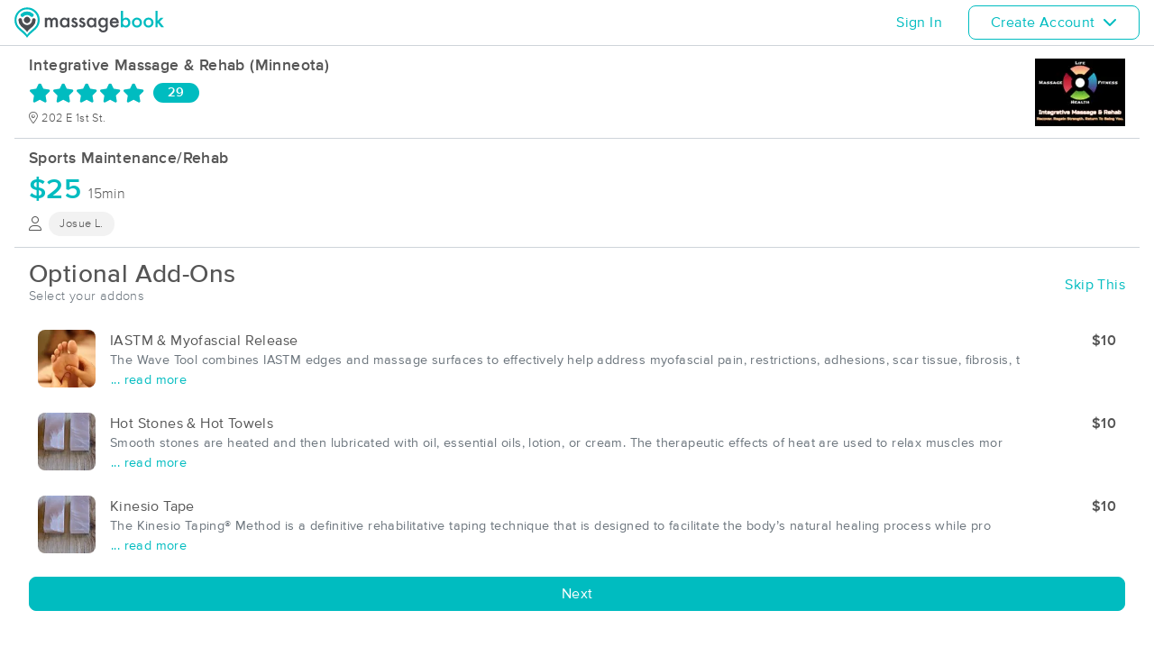

--- FILE ---
content_type: text/html; charset=utf-8
request_url: https://www.massagebook.com/business/7650298/booking?service_id=621469&ncf_source=search_site&src=massagebook
body_size: 16010
content:
<!doctype html>
<html data-n-head-ssr lang="en" data-n-head="%7B%22lang%22:%7B%22ssr%22:%22en%22%7D%7D">
  <head >
    <meta data-n-head="ssr" charset="utf-8"><meta data-n-head="ssr" name="viewport" content="width=device-width, initial-scale=1"><meta data-n-head="ssr" data-hid="description" name="description" content="Use our massage online booking to find massages near you. Find and book highly rated professional massage therapists, reflexologists, bodyworkers and more. Discover massage therapy near you at MassageBook today."><meta data-n-head="ssr" name="Copyright" content="Copyright (c) 2013-2026 2Book, Inc."><meta data-n-head="ssr" name="author" content="MassageBook"><meta data-n-head="ssr" data-hid="twitter:image" name="twitter:image" content="https://cdn.massagebook.com/127/static/img/massagebook-responsive-schedule-2017-722-min.png"><meta data-n-head="ssr" data-hid="og:image" property="og:image" content="https://cdn.massagebook.com/127/static/img/massagebook-responsive-schedule-2017-722-min.png"><meta data-n-head="ssr" data-hid="charset" charset="utf-8"><meta data-n-head="ssr" data-hid="mobile-web-app-capable" name="mobile-web-app-capable" content="yes"><meta data-n-head="ssr" data-hid="apple-mobile-web-app-title" name="apple-mobile-web-app-title" content="MassageBook"><meta data-n-head="ssr" data-hid="og:type" name="og:type" property="og:type" content="website"><meta data-n-head="ssr" data-hid="og:title" name="og:title" property="og:title" content="MassageBook"><meta data-n-head="ssr" data-hid="og:site_name" name="og:site_name" property="og:site_name" content="MassageBook"><meta data-n-head="ssr" data-hid="og:description" name="og:description" property="og:description" content="Find and book highly rated professional massage therapists, reflexologists and bodyworkers near you"><title>Massage Therapy | Find Massage Online Booking for Massages Near You - MassageBook</title><link data-n-head="ssr" rel="icon" type="image/svg+xml" href="/pu/favicon.svg"><link data-n-head="ssr" rel="shortcut icon" type="image/svg+xml" href="/pu/favicon.svg"><link data-n-head="ssr" data-hid="shortcut-icon" rel="shortcut icon" href="/pu/icon/android-icon-192x192-massagebook.png"><link data-n-head="ssr" data-hid="apple-touch-icon" rel="apple-touch-icon" href="/pu/icon/favicon-16x16-massagebook.png" sizes="16x16"><link data-n-head="ssr" rel="manifest" href="/_nuxt/manifest.02c7e5d7.json" data-hid="manifest"><script data-n-head="ssr" data-hid="newrelic" type="text/javascript"></script><script data-n-head="ssr" src="https://ws.sharethis.com/button/buttons.js?publisher=10cdefbb-56c7-4542-9023-2e7775917cf2&amp;_=1614261654247" defer></script><script data-n-head="ssr" vmid="google-maps-api" data-hid="google-maps-api" src="https://maps.googleapis.com/maps/api/js?key=AIzaSyBYak6rZIehR-WrEhXdYbJwgZa1cXC802A&amp;libraries=places&amp;language=en" async onload="this.__vm_l=1"></script><script data-n-head="ssr" data-hid="gtm-script">if(!window._gtm_init){window._gtm_init=1;(function(w,n,d,m,e,p){w[d]=(w[d]==1||n[d]=='yes'||n[d]==1||n[m]==1||(w[e]&&w[e][p]&&w[e][p]()))?1:0})(window,navigator,'doNotTrack','msDoNotTrack','external','msTrackingProtectionEnabled');(function(w,d,s,l,x,y){w[x]={};w._gtm_inject=function(i){if(w.doNotTrack||w[x][i])return;w[x][i]=1;w[l]=w[l]||[];w[l].push({'gtm.start':new Date().getTime(),event:'gtm.js'});var f=d.getElementsByTagName(s)[0],j=d.createElement(s);j.async=true;j.src='https://www.googletagmanager.com/gtm.js?id='+i;f.parentNode.insertBefore(j,f);};w[y]('GTM-K8VKDB')})(window,document,'script','dataLayer','_gtm_ids','_gtm_inject')}</script><script data-n-head="ssr" vmid="secureprivacy" src="https://app.secureprivacy.ai/script/626a237839318bab50346b0c.js"></script><link rel="preload" href="/_nuxt/ad8df5a.js" as="script"><link rel="preload" href="/_nuxt/e345ccd.js" as="script"><link rel="preload" href="/_nuxt/css/e22f7b6.css" as="style"><link rel="preload" href="/_nuxt/fef8d6a.js" as="script"><link rel="preload" href="/_nuxt/css/5ea53b6.css" as="style"><link rel="preload" href="/_nuxt/4f8e44e.js" as="script"><link rel="stylesheet" href="/_nuxt/css/e22f7b6.css"><link rel="stylesheet" href="/_nuxt/css/5ea53b6.css">
  </head>
  <body >
    <noscript data-n-head="ssr" data-hid="gtm-noscript" data-pbody="true"><iframe src="https://www.googletagmanager.com/ns.html?id=GTM-K8VKDB&" height="0" width="0" style="display:none;visibility:hidden" title="gtm"></iframe></noscript><div data-server-rendered="true" id="__nuxt"><!----><div id="__layout"><div id="app-layout" data-v-312c29fe><div class="app-container" data-v-312c29fe><div class="h-100" data-v-312c29fe><div data-fetch-key="data-v-135053c9:0" data-v-135053c9><div class="d-flex flex-column flex-lg-row align-items-stretch justify-content-between border-bottom" data-v-b91477d0 data-v-135053c9><div class="d-flex flex-column flex-lg-row align-items-stretch" data-v-b91477d0><div class="d-flex align-items-stretch align-items-lg-center justify-content-between position-relative py-2 py-lg-0" data-v-b91477d0><div class="d-flex d-lg-none align-items-center justify-content-center px-1" data-v-b91477d0><div class="dropdown b-dropdown home-dropdown btn-group" data-v-5c4b49fc data-v-b91477d0><!----><button aria-haspopup="menu" aria-expanded="false" type="button" class="btn dropdown-toggle btn-clear dropdown-toggle-no-caret"><div aria-controls="navigation" aria-expanded="false" aria-label="Toggle Home Navigation Menu" class="hamburger hamburger--squeeze" data-v-50ef1ab5 data-v-b91477d0><span class="hamburger-box" data-v-50ef1ab5><span class="hamburger-inner" data-v-50ef1ab5></span></span></div></button><ul role="menu" tabindex="-1" class="dropdown-menu">  <div class="list-unstyled m-0 py-2 bg-white border rounded shadow overflow-hidden" data-v-b91477d0> <div class="loading-container d-flex align-items-center flex-column dropdown-item" data-v-b91477d0><span class="p-1 loading__icon"><svg xmlns="http://www.w3.org/2000/svg" width="24" viewBox="0 0 170 206" ariaLabelledby="Loading-Icon" role="presentation" class="loading-icon loading-icon--primary" data-v-bec9f6a6><title id="Loading-Icon" lang="en">Loading-Icon</title> <g fill="currentColor"><path d="M144.3,25.7c33,33,33,86.5,0,119.6c-17,17-49.5,40.2-59.8,59.8c-10.2-19.5-43.7-43.7-59.8-59.8
                c-33-33-33-86.5,0-119.6C57.8-7.3,111.3-7.3,144.3,25.7z M84.5,185.8c6.5-15,35.2-35.2,50.2-50.2c27.7-27.7,27.7-72.6,0-100.3
                s-72.6-27.7-100.3,0C6.7,63.1,6.7,108,34.4,135.7C47.1,148.4,78.7,170.6,84.5,185.8z" class="variant-color" data-v-bec9f6a6></path> <path d="M142.1,84.9c0,0.2,0,0.3,0,0.5c0,0.1,0,0.2,0,0.3c-0.1,14.6-5.7,29.2-16.9,40.4
                c-12.1,12.1-34.9,26.4-40.7,40.7c-5.8-14.3-30.4-30.4-40.7-40.7C32.7,114.9,27.1,100.4,27,85.8c0-0.2,0-0.3,0-0.5c0-0.1,0-0.3,0-0.4
                c0.1-2.9,1.3-5.7,3.5-7.8c4.7-4.7,12.3-4.7,16.9,0c2.2,2.2,3.3,5,3.5,7.8c-0.2,8.8,3.1,17.6,9.8,24.4c13.1,13.1,34.4,13.1,47.5,0
                c6.5-6.5,9.8-15.1,9.8-23.6c0-0.1,0-0.2,0-0.4c0-0.1,0-0.3,0-0.4c0.1-2.9,1.3-5.7,3.5-7.8c4.7-4.7,12.3-4.7,16.9,0
                C140.8,79.3,141.9,82.1,142.1,84.9z" class="black" data-v-bec9f6a6></path> <path d="M69.7,70.6c8.2-8.2,21.5-8.2,29.8,0c8.2,8.2,8.2,21.5,0,29.8c-8.2,8.2-21.5,8.2-29.8,0S61.4,78.9,69.7,70.6z" class="black" data-v-bec9f6a6></path> <path d="M124.3,43.9C101.7,22.3,66,22.7,43.8,44.8c-4.7,4.7-4.7,12.3,0,16.9c4.7,4.7,12.3,4.7,16.9,0
                c0.1-0.1,0.2-0.2,0.3-0.3c13.2-12.9,34.2-12.8,47.3,0.3l0.1,0.1l0.1-0.1c4.7,4.6,12.2,4.6,16.9,0c4.7-4.7,4.7-12.2,0-16.9
                C125.1,44.5,124.7,44.2,124.3,43.9z" class="black" data-v-bec9f6a6></path> <path d="M62.6,32.3c-6.8,2.8-13.2,7-18.8,12.5c-2.3,2.3-3.5,5.4-3.5,8.5v0c0,3.1,1.2,6.1,3.5,8.4
		        c4.7,4.7,12.3,4.7,16.9,0c0.1-0.1,0.2-0.2,0.3-0.3c0.5-0.5,1-1,1.6-1.4V32.3z" class="variant-color animate-25" data-v-bec9f6a6></path> <path d="M84.3,28C69.7,28,55,33.6,43.8,44.8c-2.3,2.3-3.5,5.4-3.5,8.5v0c0,3.1,1.2,6.1,3.5,8.4
		        c4.7,4.7,12.3,4.7,16.9,0c0.1-0.1,0.2-0.2,0.3-0.3c6.5-6.4,14.9-9.6,23.3-9.6V28z" class="variant-color animate-50" data-v-bec9f6a6></path> <path d="M106.9,32.5c-21-8.8-46-4.7-63.1,12.3c-2.3,2.3-3.5,5.4-3.5,8.5v0c0,3.1,1.2,6.1,3.5,8.4
		        c4.7,4.7,12.3,4.7,16.9,0c0.1-0.1,0.2-0.2,0.3-0.3c12.8-12.5,32.8-12.8,45.9-1V32.5z" class="variant-color animate-75" data-v-bec9f6a6></path> <path d="M124.3,43.9C101.7,22.3,66,22.7,43.8,44.8c-4.7,4.7-4.7,12.3,0,16.9c4.7,4.7,12.3,4.7,16.9,0
                c0.1-0.1,0.2-0.2,0.3-0.3c13.2-12.9,34.2-12.8,47.3,0.3l0.1,0.1l0.1-0.1c4.7,4.6,12.2,4.6,16.9,0c4.7-4.7,4.7-12.2,0-16.9
                C125.1,44.5,124.7,44.2,124.3,43.9z" class="variant-color animate-100" data-v-bec9f6a6></path></g></svg></span> <!----></div></div></ul></div></div> <a href="/" class="brand-logo mx-lg-3 py-2 custom--position router-link-active" data-v-b91477d0><svg xmlns="http://www.w3.org/2000/svg" height="34" viewBox="0 0 1000 205" ariaLabelledby="Massage Therapy &amp; Online Booking - MassageBook" role="presentation" data-v-b91477d0><title id="Massage-Therapy &amp; Online Booking - MassageBook" lang="en">Massage Therapy &amp; Online Booking - MassageBook</title> <g fill="currentColor"><g id="MbLogo"><g id="Text"><path id="Fill-1" d="M203.58,71.18h14.61V77a30.86,30.86,0,0,1,7.21-6,17.51,17.51,0,0,1,8-1.62q10.71,0,17,9.35A22,22,0,0,1,269,69.43q21.36,0,21.36,25.91v39.1H275.67V99.3q0-9.09-2.21-12.85T266,82.61q-6,0-8.8,4.55t-2.76,14.61v32.67H239.75V99.5q0-16.89-9.74-16.89-6.16,0-9,4.62t-2.83,14.54v32.67H203.58Z" fill="#4A4C51"></path> <path id="Fill-3" d="M318.07,102.62q0,9.09,4.87,14.8a16,16,0,0,0,12.6,5.78,16.78,16.78,0,0,0,13.12-5.58q5-5.79,5-14.68t-5-14.67a16.52,16.52,0,0,0-13-5.66,16.17,16.17,0,0,0-12.6,5.72A21.07,21.07,0,0,0,318.07,102.62Zm34.68-31.43h14.68v63.25H352.75v-6.63q-9,8.44-19.42,8.45a27.93,27.93,0,0,1-21.68-9.49q-8.52-9.67-8.51-24.15,0-14.24,8.51-23.71A27.42,27.42,0,0,1,333,69.43q11,0,19.8,9.09Z" fill="#4A4C51"></path> <path id="Fill-5" d="M420,82l-12.08,6.42q-2.86-5.83-7.08-5.84a4.85,4.85,0,0,0-3.44,1.33,4.46,4.46,0,0,0-1.43,3.41q0,3.64,8.44,7.21,11.63,5,15.65,9.22t4,11.36a19.92,19.92,0,0,1-6.75,15.33,23,23,0,0,1-15.85,5.85q-15.91,0-22.53-15.52L391.39,115a27.44,27.44,0,0,0,4,5.79,9,9,0,0,0,6.36,2.46q7.41,0,7.4-6.75,0-3.9-5.71-7.28c-1.47-.73-3-1.45-4.42-2.14s-3-1.4-4.48-2.14q-6.36-3.12-9-6.24a15.32,15.32,0,0,1-3.31-10.19,18,18,0,0,1,5.65-13.64,19.83,19.83,0,0,1,14-5.39Q414.05,69.43,420,82" fill="#4A4C51"></path> <path id="Fill-7" d="M471.27,82l-12.08,6.42q-2.85-5.83-7.07-5.84a4.88,4.88,0,0,0-3.45,1.33,4.45,4.45,0,0,0-1.42,3.41q0,3.64,8.44,7.21,11.63,5,15.65,9.22t4,11.36a19.92,19.92,0,0,1-6.75,15.33,23,23,0,0,1-15.84,5.85q-15.91,0-22.54-15.52L442.7,115a27.14,27.14,0,0,0,4,5.79A9.07,9.07,0,0,0,453,123.2q7.39,0,7.4-6.75,0-3.9-5.72-7.28c-1.47-.73-2.94-1.45-4.41-2.14s-3-1.4-4.48-2.14c-4.25-2.08-7.23-4.16-9-6.24a15.38,15.38,0,0,1-3.31-10.19,18.08,18.08,0,0,1,5.65-13.64,19.85,19.85,0,0,1,14-5.39q12.15,0,18,12.54" fill="#4A4C51"></path> <path id="Fill-9" d="M497.77,102.62q0,9.09,4.87,14.8a16,16,0,0,0,12.6,5.78,16.78,16.78,0,0,0,13.12-5.58q5-5.79,5-14.68t-5-14.67a16.52,16.52,0,0,0-13-5.66,16.17,16.17,0,0,0-12.6,5.72A21.07,21.07,0,0,0,497.77,102.62Zm34.68-31.43h14.68v63.25H532.45v-6.63q-9,8.44-19.42,8.45a28,28,0,0,1-21.69-9.49q-8.5-9.67-8.5-24.15,0-14.24,8.5-23.71a27.42,27.42,0,0,1,21.3-9.48q11,0,19.81,9.09Z" fill="#4A4C51"></path> <path id="Fill-11" d="M610.06,102.94q0-9.22-4.94-14.74a16.3,16.3,0,0,0-12.79-5.65,15.74,15.74,0,0,0-13.12,6.17q-4.35,5.52-4.35,14.29t4.35,14.15q4.74,6,13.12,6a16.05,16.05,0,0,0,13.25-6.1Q610.05,111.58,610.06,102.94Zm14,30c0,3-.09,5.62-.29,7.89a52.66,52.66,0,0,1-.81,6,26.75,26.75,0,0,1-6.1,12.27Q608.3,169,593.3,169q-12.66,0-20.84-6.82-8.44-7-9.75-19.42h14.68a16.7,16.7,0,0,0,2.79,7.21q4.55,5.91,13.25,5.91,16.05,0,16-19.68v-8.83q-8.7,8.89-20.06,8.9-12.93,0-21.17-9.36t-8.32-23.7q0-13.83,7.73-23.51,8.31-10.26,22-10.26a25.49,25.49,0,0,1,19.87,8.9V71.19h14.61Z" fill="#4A4C51"></path> <path id="Fill-13" d="M682.47,94.3q-3.06-11.68-14.74-11.69a15.15,15.15,0,0,0-5,.82,14.48,14.48,0,0,0-4.26,2.33,15,15,0,0,0-3.28,3.67,17,17,0,0,0-2.07,4.87Zm15,12H652.14q.58,7.8,5.07,12.41a15.41,15.41,0,0,0,11.49,4.54,14.9,14.9,0,0,0,9-2.6q3.51-2.59,8-9.61l12.33,6.89a48.34,48.34,0,0,1-6,8.34,32.25,32.25,0,0,1-6.81,5.72,27.78,27.78,0,0,1-7.86,3.28,38.45,38.45,0,0,1-9.16,1q-14.16,0-22.73-9.1t-8.57-24.28q0-15,8.31-24.29t22.21-9.16q14,0,22.08,8.9t8,24.48Z" fill="#4A4C51"></path> <path id="Fill-15" d="M760.14,103.27q0-9.1-4.94-14.81a15.8,15.8,0,0,0-12.53-5.85,16.83,16.83,0,0,0-13.12,5.65q-5,5.59-5,14.55,0,9.22,4.94,14.74a16.4,16.4,0,0,0,13,5.65,16.08,16.08,0,0,0,12.59-5.65A20.73,20.73,0,0,0,760.14,103.27ZM725.4,24.75V78.52q8.76-9.09,19.87-9.09A27.32,27.32,0,0,1,766.57,79q8.5,9.48,8.51,23.64,0,14.61-8.58,24.15A27.6,27.6,0,0,1,745,136.26q-11,0-19.61-8.45v6.63H710.78V24.75Z" fill="#00BCC0"></path> <path id="Fill-17" d="M799.82,102.62q0,9.48,5.07,15t13.7,5.58q8.56,0,13.7-5.52t5.13-14.74q0-9.22-5.13-14.74t-13.7-5.59A17.67,17.67,0,0,0,805,88.2q-5.21,5.58-5.2,14.42m-14.93-.26A31.42,31.42,0,0,1,794.69,79a34.6,34.6,0,0,1,47.93.07,32.21,32.21,0,0,1,9.74,23.77,32,32,0,0,1-9.81,23.83,33.52,33.52,0,0,1-24.22,9.55,32.11,32.11,0,0,1-23.83-9.75q-9.62-9.6-9.61-24.15" fill="#00BCC0"></path> <path id="Fill-19" d="M877.1,102.62q0,9.48,5.07,15t13.7,5.58q8.58,0,13.7-5.52t5.13-14.74q0-9.22-5.13-14.74t-13.7-5.59A17.69,17.69,0,0,0,882.3,88.2q-5.2,5.58-5.2,14.42m-14.93-.26A31.46,31.46,0,0,1,872,79a34.6,34.6,0,0,1,47.93.07,32.21,32.21,0,0,1,9.74,23.77,32,32,0,0,1-9.81,23.83,33.52,33.52,0,0,1-24.22,9.55,32.13,32.13,0,0,1-23.83-9.75q-9.62-9.6-9.61-24.15" fill="#00BCC0"></path> <polygon id="Fill-21" points="957.05 23.77 957.05 90.66 977.63 70.2 997.25 70.2 969.77 96.76 999.26 133.45 980.3 133.45 959.38 106.76 957.05 109.1 957.05 133.45 942.43 133.45 942.43 23.77 957.05 23.77" fill="#00BCC0"></polygon></g> <g id="Icon"><path id="MbIcon-Background" d="M84.54,185.84c-5.85-15.28-37.42-37.43-50.16-50.17a70.93,70.93,0,1,1,100.32,0C119.73,150.64,91,170.89,84.54,185.84Z" fill="#FFFFFF"></path> <path id="MbIcon-Border" d="M144.33,25.75A84.55,84.55,0,0,0,24.76,145.31c16.06,16.06,49.55,40.29,59.78,59.78,10.24-19.53,42.83-42.82,59.79-59.78A84.55,84.55,0,0,0,144.33,25.75ZM134.7,135.67c-15,15-43.66,35.22-50.16,50.17-5.85-15.28-37.42-37.43-50.16-50.17a70.93,70.93,0,1,1,100.32,0Z" fill="#00BCC0"></path> <path id="MbIcon-Man" d="M142.09,84.93c0,.15,0,.3,0,.45v.3a57.36,57.36,0,0,1-16.85,40.38c-12.14,12.15-34.85,26.4-40.7,40.71-5.85-14.31-30.37-30.37-40.7-40.71A57.33,57.33,0,0,1,27,85.76a3.38,3.38,0,0,1,0-.45,2.38,2.38,0,0,1,0-.38,11.86,11.86,0,0,1,3.48-7.84,12,12,0,0,1,16.93,0,12.15,12.15,0,0,1,3.52,7.84,33.61,33.61,0,1,0,67.21.75v-.37c0-.13,0-.26,0-.38a11.83,11.83,0,0,1,3.48-7.85,12,12,0,0,1,20.45,7.85ZM69.66,70.63a21,21,0,1,1,0,29.76A21.06,21.06,0,0,1,69.66,70.63Z" fill="#4A4C51"></path> <path id="MbIcon-OverMan" d="M124.28,43.88a57.55,57.55,0,0,0-80.44.93A12,12,0,0,0,60.79,61.75l.25-.27a33.61,33.61,0,0,1,47.27.26l.12.12.11-.1a11.95,11.95,0,0,0,16.92-16.87A12.37,12.37,0,0,0,124.28,43.88Z" fill="#00BCC0"></path></g></g></g></svg></a> <div class="d-flex d-lg-none px-4 align-items-center justify-content-center" data-v-b91477d0><div class="loading-container d-flex align-items-center flex-column" data-v-b91477d0><span class="p-1 loading__icon"><svg xmlns="http://www.w3.org/2000/svg" width="24" viewBox="0 0 170 206" ariaLabelledby="Loading-Icon" role="presentation" class="loading-icon loading-icon--primary" data-v-bec9f6a6><title id="Loading-Icon" lang="en">Loading-Icon</title> <g fill="currentColor"><path d="M144.3,25.7c33,33,33,86.5,0,119.6c-17,17-49.5,40.2-59.8,59.8c-10.2-19.5-43.7-43.7-59.8-59.8
                c-33-33-33-86.5,0-119.6C57.8-7.3,111.3-7.3,144.3,25.7z M84.5,185.8c6.5-15,35.2-35.2,50.2-50.2c27.7-27.7,27.7-72.6,0-100.3
                s-72.6-27.7-100.3,0C6.7,63.1,6.7,108,34.4,135.7C47.1,148.4,78.7,170.6,84.5,185.8z" class="variant-color" data-v-bec9f6a6></path> <path d="M142.1,84.9c0,0.2,0,0.3,0,0.5c0,0.1,0,0.2,0,0.3c-0.1,14.6-5.7,29.2-16.9,40.4
                c-12.1,12.1-34.9,26.4-40.7,40.7c-5.8-14.3-30.4-30.4-40.7-40.7C32.7,114.9,27.1,100.4,27,85.8c0-0.2,0-0.3,0-0.5c0-0.1,0-0.3,0-0.4
                c0.1-2.9,1.3-5.7,3.5-7.8c4.7-4.7,12.3-4.7,16.9,0c2.2,2.2,3.3,5,3.5,7.8c-0.2,8.8,3.1,17.6,9.8,24.4c13.1,13.1,34.4,13.1,47.5,0
                c6.5-6.5,9.8-15.1,9.8-23.6c0-0.1,0-0.2,0-0.4c0-0.1,0-0.3,0-0.4c0.1-2.9,1.3-5.7,3.5-7.8c4.7-4.7,12.3-4.7,16.9,0
                C140.8,79.3,141.9,82.1,142.1,84.9z" class="black" data-v-bec9f6a6></path> <path d="M69.7,70.6c8.2-8.2,21.5-8.2,29.8,0c8.2,8.2,8.2,21.5,0,29.8c-8.2,8.2-21.5,8.2-29.8,0S61.4,78.9,69.7,70.6z" class="black" data-v-bec9f6a6></path> <path d="M124.3,43.9C101.7,22.3,66,22.7,43.8,44.8c-4.7,4.7-4.7,12.3,0,16.9c4.7,4.7,12.3,4.7,16.9,0
                c0.1-0.1,0.2-0.2,0.3-0.3c13.2-12.9,34.2-12.8,47.3,0.3l0.1,0.1l0.1-0.1c4.7,4.6,12.2,4.6,16.9,0c4.7-4.7,4.7-12.2,0-16.9
                C125.1,44.5,124.7,44.2,124.3,43.9z" class="black" data-v-bec9f6a6></path> <path d="M62.6,32.3c-6.8,2.8-13.2,7-18.8,12.5c-2.3,2.3-3.5,5.4-3.5,8.5v0c0,3.1,1.2,6.1,3.5,8.4
		        c4.7,4.7,12.3,4.7,16.9,0c0.1-0.1,0.2-0.2,0.3-0.3c0.5-0.5,1-1,1.6-1.4V32.3z" class="variant-color animate-25" data-v-bec9f6a6></path> <path d="M84.3,28C69.7,28,55,33.6,43.8,44.8c-2.3,2.3-3.5,5.4-3.5,8.5v0c0,3.1,1.2,6.1,3.5,8.4
		        c4.7,4.7,12.3,4.7,16.9,0c0.1-0.1,0.2-0.2,0.3-0.3c6.5-6.4,14.9-9.6,23.3-9.6V28z" class="variant-color animate-50" data-v-bec9f6a6></path> <path d="M106.9,32.5c-21-8.8-46-4.7-63.1,12.3c-2.3,2.3-3.5,5.4-3.5,8.5v0c0,3.1,1.2,6.1,3.5,8.4
		        c4.7,4.7,12.3,4.7,16.9,0c0.1-0.1,0.2-0.2,0.3-0.3c12.8-12.5,32.8-12.8,45.9-1V32.5z" class="variant-color animate-75" data-v-bec9f6a6></path> <path d="M124.3,43.9C101.7,22.3,66,22.7,43.8,44.8c-4.7,4.7-4.7,12.3,0,16.9c4.7,4.7,12.3,4.7,16.9,0
                c0.1-0.1,0.2-0.2,0.3-0.3c13.2-12.9,34.2-12.8,47.3,0.3l0.1,0.1l0.1-0.1c4.7,4.6,12.2,4.6,16.9,0c4.7-4.7,4.7-12.2,0-16.9
                C125.1,44.5,124.7,44.2,124.3,43.9z" class="variant-color animate-100" data-v-bec9f6a6></path></g></svg></span> <!----></div></div> <div class="d-none d-lg-flex align-items-center" data-v-b91477d0></div></div></div> <div class="d-none d-lg-flex px-4 align-items-center justify-content-center" data-v-b91477d0><div class="loading-container d-flex align-items-center flex-column" data-v-b91477d0><span class="p-1 loading__icon"><svg xmlns="http://www.w3.org/2000/svg" width="24" viewBox="0 0 170 206" ariaLabelledby="Loading-Icon" role="presentation" class="loading-icon loading-icon--primary" data-v-bec9f6a6><title id="Loading-Icon" lang="en">Loading-Icon</title> <g fill="currentColor"><path d="M144.3,25.7c33,33,33,86.5,0,119.6c-17,17-49.5,40.2-59.8,59.8c-10.2-19.5-43.7-43.7-59.8-59.8
                c-33-33-33-86.5,0-119.6C57.8-7.3,111.3-7.3,144.3,25.7z M84.5,185.8c6.5-15,35.2-35.2,50.2-50.2c27.7-27.7,27.7-72.6,0-100.3
                s-72.6-27.7-100.3,0C6.7,63.1,6.7,108,34.4,135.7C47.1,148.4,78.7,170.6,84.5,185.8z" class="variant-color" data-v-bec9f6a6></path> <path d="M142.1,84.9c0,0.2,0,0.3,0,0.5c0,0.1,0,0.2,0,0.3c-0.1,14.6-5.7,29.2-16.9,40.4
                c-12.1,12.1-34.9,26.4-40.7,40.7c-5.8-14.3-30.4-30.4-40.7-40.7C32.7,114.9,27.1,100.4,27,85.8c0-0.2,0-0.3,0-0.5c0-0.1,0-0.3,0-0.4
                c0.1-2.9,1.3-5.7,3.5-7.8c4.7-4.7,12.3-4.7,16.9,0c2.2,2.2,3.3,5,3.5,7.8c-0.2,8.8,3.1,17.6,9.8,24.4c13.1,13.1,34.4,13.1,47.5,0
                c6.5-6.5,9.8-15.1,9.8-23.6c0-0.1,0-0.2,0-0.4c0-0.1,0-0.3,0-0.4c0.1-2.9,1.3-5.7,3.5-7.8c4.7-4.7,12.3-4.7,16.9,0
                C140.8,79.3,141.9,82.1,142.1,84.9z" class="black" data-v-bec9f6a6></path> <path d="M69.7,70.6c8.2-8.2,21.5-8.2,29.8,0c8.2,8.2,8.2,21.5,0,29.8c-8.2,8.2-21.5,8.2-29.8,0S61.4,78.9,69.7,70.6z" class="black" data-v-bec9f6a6></path> <path d="M124.3,43.9C101.7,22.3,66,22.7,43.8,44.8c-4.7,4.7-4.7,12.3,0,16.9c4.7,4.7,12.3,4.7,16.9,0
                c0.1-0.1,0.2-0.2,0.3-0.3c13.2-12.9,34.2-12.8,47.3,0.3l0.1,0.1l0.1-0.1c4.7,4.6,12.2,4.6,16.9,0c4.7-4.7,4.7-12.2,0-16.9
                C125.1,44.5,124.7,44.2,124.3,43.9z" class="black" data-v-bec9f6a6></path> <path d="M62.6,32.3c-6.8,2.8-13.2,7-18.8,12.5c-2.3,2.3-3.5,5.4-3.5,8.5v0c0,3.1,1.2,6.1,3.5,8.4
		        c4.7,4.7,12.3,4.7,16.9,0c0.1-0.1,0.2-0.2,0.3-0.3c0.5-0.5,1-1,1.6-1.4V32.3z" class="variant-color animate-25" data-v-bec9f6a6></path> <path d="M84.3,28C69.7,28,55,33.6,43.8,44.8c-2.3,2.3-3.5,5.4-3.5,8.5v0c0,3.1,1.2,6.1,3.5,8.4
		        c4.7,4.7,12.3,4.7,16.9,0c0.1-0.1,0.2-0.2,0.3-0.3c6.5-6.4,14.9-9.6,23.3-9.6V28z" class="variant-color animate-50" data-v-bec9f6a6></path> <path d="M106.9,32.5c-21-8.8-46-4.7-63.1,12.3c-2.3,2.3-3.5,5.4-3.5,8.5v0c0,3.1,1.2,6.1,3.5,8.4
		        c4.7,4.7,12.3,4.7,16.9,0c0.1-0.1,0.2-0.2,0.3-0.3c12.8-12.5,32.8-12.8,45.9-1V32.5z" class="variant-color animate-75" data-v-bec9f6a6></path> <path d="M124.3,43.9C101.7,22.3,66,22.7,43.8,44.8c-4.7,4.7-4.7,12.3,0,16.9c4.7,4.7,12.3,4.7,16.9,0
                c0.1-0.1,0.2-0.2,0.3-0.3c13.2-12.9,34.2-12.8,47.3,0.3l0.1,0.1l0.1-0.1c4.7,4.6,12.2,4.6,16.9,0c4.7-4.7,4.7-12.2,0-16.9
                C125.1,44.5,124.7,44.2,124.3,43.9z" class="variant-color animate-100" data-v-bec9f6a6></path></g></svg></span> <!----></div></div></div> <div class="business-theme" data-v-38c091e4 data-v-135053c9><div data-testid="business-container" class="container px-0 px-sm-3" style="--mb-business-theme-color:81, 129, 209;--mb-business-theme-color-darken:#36568b;--mb-business-theme-color-lighten:#a2ffff;--mb-business-theme-text-color:255, 255, 255;" data-v-38c091e4 data-v-135053c9><div class="p-2" data-v-7f26c7e3 data-v-135053c9><div class="d-flex justify-content-between align-items-stretch" data-v-7f26c7e3><div data-v-7f26c7e3><h4 class="fs-110rem font-weight-bold m-0 px-2 py-1" data-v-7f26c7e3>Integrative Massage &amp; Rehab (Minneota)</h4> <div class="d-flex px-2 py-1" data-v-4c2cdf5e data-v-7f26c7e3><div aria-label="rating" class="d-inline-flex align-items-center rating mr-2" data-v-7c25dd4f data-v-4c2cdf5e><div aria-label="4.93 out of 5 stars" role="img" class="fivestars fa fivestars--large" data-v-7c25dd4f><div class="fivestars-fill fa" style="width:98.6%;" data-v-7c25dd4f></div></div> <!----></div> <div class="rounded-pill d-flex align-items-center justify-content-center px-3 py-1 bg-primary bg-business-theme" data-v-4c2cdf5e><span class="fs-90rem line-height-90rem font-weight-bold text-white text-business-theme-on-primary-color" data-v-4c2cdf5e>
            29
        </span></div></div> <div class="d-flex align-items-baseline fs-80rem px-2 py-1" data-v-7f26c7e3><i aria-hidden="true" class="fa-thin fa-location-dot mr-1" data-v-7f26c7e3></i> <span data-testid="business-address" data-v-7f26c7e3>202 E 1st St.</span></div></div> <div data-testid="primary-photo" class="d-flex align-items-center justify-content-center px-2 py-1" data-v-7f26c7e3><img src="https://images.massagebook.com/img6000fafcaaeb70.30665261.webp" alt="business photo" data-v-7f26c7e3></div></div></div> <div class="divider" data-v-b90cebf6 data-v-135053c9><span class="divider--left" data-v-b90cebf6></span> <!----> <span class="divider--right" data-v-b90cebf6></span></div> <div data-fetch-key="DetailsPage:0" data-v-135053c9 data-v-135053c9><div class="p-2"><h4 data-testid="product-name-list" class="font-weight-bold fs-110rem m-0 px-2 py-1">
        Sports Maintenance/Rehab
    </h4> <div class="d-flex align-items-baseline px-1"><span data-testid="total-price" class="text-primary font-weight-bold fs-200rem line-height-1 p-1">
            $25
        </span> <span data-testid="total-duration" class="fs-900rem p-1">
            15min
        </span></div> <!----> <!----> <!----> <div data-testid="staff" class="d-flex align-items-center flex-wrap px-1"><div data-testid="chip-list-icon" class="p-1"><i aria-hidden="true" class="fa-thin fa-user"></i></div> <div class="p-1"> <div class="chip d-inline-flex align-items-center justify-content-center px-2 py-1 rounded-pill fs-80rem" data-v-81d9b72a><div class="px-1" data-v-81d9b72a>Josue L.</div> <!----></div></div></div> <!----></div> <div class="divider" data-v-b90cebf6><span class="divider--left" data-v-b90cebf6></span> <!----> <span class="divider--right" data-v-b90cebf6></span></div> <div business="[object Object]" class="p-3"><div class="loading-container d-flex align-items-center flex-column"><span class="p-1 loading__icon"><svg xmlns="http://www.w3.org/2000/svg" width="34" viewBox="0 0 170 206" ariaLabelledby="Loading-Icon" role="presentation" class="loading-icon" data-v-bec9f6a6><title id="Loading-Icon" lang="en">Loading-Icon</title> <g fill="currentColor"><path d="M144.3,25.7c33,33,33,86.5,0,119.6c-17,17-49.5,40.2-59.8,59.8c-10.2-19.5-43.7-43.7-59.8-59.8
                c-33-33-33-86.5,0-119.6C57.8-7.3,111.3-7.3,144.3,25.7z M84.5,185.8c6.5-15,35.2-35.2,50.2-50.2c27.7-27.7,27.7-72.6,0-100.3
                s-72.6-27.7-100.3,0C6.7,63.1,6.7,108,34.4,135.7C47.1,148.4,78.7,170.6,84.5,185.8z" class="variant-color" data-v-bec9f6a6></path> <path d="M142.1,84.9c0,0.2,0,0.3,0,0.5c0,0.1,0,0.2,0,0.3c-0.1,14.6-5.7,29.2-16.9,40.4
                c-12.1,12.1-34.9,26.4-40.7,40.7c-5.8-14.3-30.4-30.4-40.7-40.7C32.7,114.9,27.1,100.4,27,85.8c0-0.2,0-0.3,0-0.5c0-0.1,0-0.3,0-0.4
                c0.1-2.9,1.3-5.7,3.5-7.8c4.7-4.7,12.3-4.7,16.9,0c2.2,2.2,3.3,5,3.5,7.8c-0.2,8.8,3.1,17.6,9.8,24.4c13.1,13.1,34.4,13.1,47.5,0
                c6.5-6.5,9.8-15.1,9.8-23.6c0-0.1,0-0.2,0-0.4c0-0.1,0-0.3,0-0.4c0.1-2.9,1.3-5.7,3.5-7.8c4.7-4.7,12.3-4.7,16.9,0
                C140.8,79.3,141.9,82.1,142.1,84.9z" class="black" data-v-bec9f6a6></path> <path d="M69.7,70.6c8.2-8.2,21.5-8.2,29.8,0c8.2,8.2,8.2,21.5,0,29.8c-8.2,8.2-21.5,8.2-29.8,0S61.4,78.9,69.7,70.6z" class="black" data-v-bec9f6a6></path> <path d="M124.3,43.9C101.7,22.3,66,22.7,43.8,44.8c-4.7,4.7-4.7,12.3,0,16.9c4.7,4.7,12.3,4.7,16.9,0
                c0.1-0.1,0.2-0.2,0.3-0.3c13.2-12.9,34.2-12.8,47.3,0.3l0.1,0.1l0.1-0.1c4.7,4.6,12.2,4.6,16.9,0c4.7-4.7,4.7-12.2,0-16.9
                C125.1,44.5,124.7,44.2,124.3,43.9z" class="black" data-v-bec9f6a6></path> <path d="M62.6,32.3c-6.8,2.8-13.2,7-18.8,12.5c-2.3,2.3-3.5,5.4-3.5,8.5v0c0,3.1,1.2,6.1,3.5,8.4
		        c4.7,4.7,12.3,4.7,16.9,0c0.1-0.1,0.2-0.2,0.3-0.3c0.5-0.5,1-1,1.6-1.4V32.3z" class="variant-color animate-25" data-v-bec9f6a6></path> <path d="M84.3,28C69.7,28,55,33.6,43.8,44.8c-2.3,2.3-3.5,5.4-3.5,8.5v0c0,3.1,1.2,6.1,3.5,8.4
		        c4.7,4.7,12.3,4.7,16.9,0c0.1-0.1,0.2-0.2,0.3-0.3c6.5-6.4,14.9-9.6,23.3-9.6V28z" class="variant-color animate-50" data-v-bec9f6a6></path> <path d="M106.9,32.5c-21-8.8-46-4.7-63.1,12.3c-2.3,2.3-3.5,5.4-3.5,8.5v0c0,3.1,1.2,6.1,3.5,8.4
		        c4.7,4.7,12.3,4.7,16.9,0c0.1-0.1,0.2-0.2,0.3-0.3c12.8-12.5,32.8-12.8,45.9-1V32.5z" class="variant-color animate-75" data-v-bec9f6a6></path> <path d="M124.3,43.9C101.7,22.3,66,22.7,43.8,44.8c-4.7,4.7-4.7,12.3,0,16.9c4.7,4.7,12.3,4.7,16.9,0
                c0.1-0.1,0.2-0.2,0.3-0.3c13.2-12.9,34.2-12.8,47.3,0.3l0.1,0.1l0.1-0.1c4.7,4.6,12.2,4.6,16.9,0c4.7-4.7,4.7-12.2,0-16.9
                C125.1,44.5,124.7,44.2,124.3,43.9z" class="variant-color animate-100" data-v-bec9f6a6></path></g></svg></span> <span class="fs-85em loading__label">
        Loading...
    </span></div></div></div></div></div></div></div></div> <div class="vue-portal-target" data-v-312c29fe></div> <div class="vue-portal-target" data-v-312c29fe></div> <div class="vue-portal-target" data-v-312c29fe></div> <div class="vue-portal-target" data-v-312c29fe></div></div></div></div><script>window.__NUXT__=(function(a,b,c,d,e,f,g,h,i,j,k,l,m,n,o,p,q,r,s,t,u,v,w,x,y,z,A,B,C,D,E,F,G,H,I,J,K,L,M,N,O,P,Q,R,S,T,U,V,W,X,Y,Z,_,$,aa,ab,ac,ad,ae,af,ag,ah,ai,aj,ak,al,am,an,ao,ap,aq,ar,as,at,au,av,aw,ax,ay,az,aA,aB,aC,aD,aE,aF,aG,aH,aI,aJ,aK,aL,aM,aN,aO,aP,aQ,aR,aS,aT,aU,aV,aW,aX,aY,aZ,a_,a$,ba,bb,bc,bd,be,bf,bg,bh,bi,bj,bk,bl,bm,bn,bo,bp,bq,br,bs,bt,bu,bv,bw,bx,by,bz,bA,bB,bC,bD,bE,bF,bG,bH,bI,bJ,bK,bL,bM,bN,bO,bP,bQ,bR,bS,bT,bU,bV,bW,bX,bY,bZ,b_,b$,ca,cb,cc,cd,ce,cf,cg,ch,ci,cj,ck,cl,cm,cn,co,cp,cq,cr,cs,ct,cu,cv,cw,cx,cy,cz,cA,cB,cC,cD,cE,cF,cG,cH,cI,cJ,cK,cL){cz.rating=4.863636363636363;cz.reviews_count=cr;cG[0]=O;cG[1]=ax;cG[2]=ay;cG[3]=at;cG[4]=N;cG[5]=$;cG[6]=aa;cG[7]=H;cG[8]=I;cG[9]=ab;cG[10]=ac;cG[11]=aq;cG[12]=ar;cG[13]=K;cG[14]=av;cG[15]=aw;cG[16]=am;cG[17]=an;cG[18]=ao;cG[19]=ai;cG[20]=aj;cG[21]=L;cG[22]=ak;cG[23]=al;cG[24]=z;cG[25]=af;cG[26]=ag;cG[27]=ah;cG[28]=aD;cG[29]=aE;cG[30]=aF;cG[31]=aG;cG[32]=aH;cG[33]=aI;cG[34]=aK;cG[35]=aL;cG[36]=aM;cG[37]=aN;cG[38]=aO;cG[39]=aP;cG[40]=aQ;cG[41]=aR;cG[42]=aS;cG[43]=aT;cG[44]=aU;cG[45]=aV;cG[46]=aW;cG[47]=aX;cG[48]=aZ;cG[49]=a_;cG[50]=ba;cG[51]=bb;cG[52]=bd;cG[53]=be;cG[54]=bf;cG[55]=bg;cG[56]=bh;cG[57]=bi;cG[58]=bj;cG[59]=bk;cG[60]=bl;cG[61]=bm;cG[62]=bn;cG[63]=az;cG[64]=J;cG[65]=aA;cG[66]=aB;cG[67]=aC;cG[68]=M;cG[69]=ae;cH[0]=621485;cH[1]=621494;cH[2]=621491;cH[3]=880508;cH[4]=880502;cH[5]=880509;cH[6]=880505;cH[7]=947492;cH[8]=947493;cH[9]=947495;cH[10]=947496;cL[0]=15137049;cL[1]=15529456;cL[2]=15691868;cL[3]=16032836;cL[4]=16105041;cL[5]=16264145;cL[6]=16334028;cL[7]=16628380;cL[8]=16706717;cL[9]=16796414;cL[10]=17004664;cL[11]=17487781;cL[12]=17494541;cL[13]=18757756;cL[14]=19972789;cL[15]=21676026;cL[16]=23928466;cL[17]=25867436;cL[18]=27065327;cL[19]=28936431;cL[20]=29420954;cL[21]=36664564;cL[22]=36664570;cL[23]=48119118;cL[24]=52329968;cL[25]=59438717;cL[26]=61363758;cL[27]=61903977;cL[28]=61971489;cL[29]=19979154;cL[30]=31291963;cL[31]=43107420;cL[32]=22412746;cL[33]=22586747;cL[34]=28837327;cL[35]=28999071;cL[36]=29240860;cL[37]=36835482;cL[38]=38177078;cL[39]=40557848;cL[40]=47556274;cL[41]=57476063;cL[42]=61797552;cL[43]=62071368;return {layout:"default",data:[{},{},{},{}],fetch:{"data-v-135053c9:0":{$_unregisterOnDestroy:b},"DetailsPage:0":{isDateTimeValid:b,redirectProcessing:b}},error:c,state:{auth:{isAuthorized:b,user:f,initialized:b},publicBooking:{businessId:bo,business:{business_name:"Integrative Massage & Rehab (Minneota)",description:"\u003Cdiv class=\"OutlineElement Ltr SCXW84643490\" style=\"background-color: transparent; clear: both; color: rgb(0, 0, 0); cursor: text; direction: ltr; font-family: \" 0px;=\"\" normal;=\"\" transparent;=\"\" none;=\"\" left;=\"\" 2;=\"\" text;=\"\" 400;=\"\" segoe=\"\" ui\",\"segoe=\"\" ui=\"\" web\",arial,verdana,sans-serif;=\"\" 12px;=\"\" visible;=\"\" relative;=\"\" 0px;\"=\"\"\u003E\u003Cp class=\"Paragraph SCXW84643490\" style=\"background-color: transparent; color: rgb(0, 0, 0); font-style: normal; font-weight: 400; margin-bottom: 0px; margin-left: 0px; margin-right: 0px; margin-top: 0px; -ms-touch-select: none; -ms-user-select: text; padding-bottom: 0px; padding-left: 0px; padding-right: 0px; padding-top: 0px; text-align: left; text-indent: 0px; vertical-align: baseline; -webkit-tap-highlight-color: transparent; word-wrap: break-word;\" paraid=\"224362178\" paraeid=\"{1588e5bd-d992-407d-92c1-b7338f751bd2}{89}\"\u003E\u003Cspan style=\"font-family: Calibri, Calibri_MSFontService, sans-serif; font-size: 14.66px;\"\u003ECommitted to provide excellent massage, bodywork, and fitness services for individuals who seek help to relieve pain from weak, imbalanced and injured muscles and\u002For joints. Also to decrease stress, anxiety, and encourage general health. We enjoy the challenge of helping clients by thinking outside the box to perform the most efficient treatments. Each treatment is customized by combining techniques to give the best treatment possible. \u003C\u002Fspan\u003E\u003C\u002Fp\u003E\u003Cp class=\"Paragraph SCXW84643490\" style=\"background-color: transparent; color: rgb(0, 0, 0); font-style: normal; font-weight: 400; margin-bottom: 0px; margin-left: 0px; margin-right: 0px; margin-top: 0px; -ms-touch-select: none; -ms-user-select: text; padding-bottom: 0px; padding-left: 0px; padding-right: 0px; padding-top: 0px; text-align: left; text-indent: 0px; vertical-align: baseline; -webkit-tap-highlight-color: transparent; word-wrap: break-word;\" paraid=\"224362178\" paraeid=\"{1588e5bd-d992-407d-92c1-b7338f751bd2}{89}\"\u003E\u003Cspan style=\"font-family: Calibri, Calibri_MSFontService, sans-serif; font-size: 14.66px;\"\u003E\u003Cbr\u003E\u003C\u002Fspan\u003E\u003C\u002Fp\u003E\u003Cp class=\"Paragraph SCXW84643490\" style=\"background-color: transparent; color: rgb(0, 0, 0); font-style: normal; font-weight: 400; margin-bottom: 0px; margin-left: 0px; margin-right: 0px; margin-top: 0px; -ms-touch-select: none; -ms-user-select: text; padding-bottom: 0px; padding-left: 0px; padding-right: 0px; padding-top: 0px; text-align: left; text-indent: 0px; vertical-align: baseline; -webkit-tap-highlight-color: transparent; word-wrap: break-word;\" paraid=\"224362178\" paraeid=\"{1588e5bd-d992-407d-92c1-b7338f751bd2}{89}\"\u003E\u003Cspan class=\"EOP SCXW84643490\" style=\"font-family: Calibri,Calibri_MSFontService,Sans-Serif; font-size: 14.66px; line-height: 19.42px; margin-bottom: 0px; margin-left: 0px; margin-right: 0px; margin-top: 0px; -ms-touch-select: none; -ms-user-select: text; padding-bottom: 0px; padding-left: 0px; padding-right: 0px; padding-top: 0px; -webkit-tap-highlight-color: transparent;\" 201341983\":0,\"335559739\":160,\"335559740\":259}\"=\"\" data-ccp-props=\"{\"\u003EHere is a link that provides stretches and information in great detail about stretching. \u003C\u002Fspan\u003E\u003C\u002Fp\u003E\u003Cp class=\"Paragraph SCXW84643490\" style=\"background-color: transparent; color: rgb(0, 0, 0); font-style: normal; font-weight: 400; margin-bottom: 0px; margin-left: 0px; margin-right: 0px; margin-top: 0px; -ms-touch-select: none; -ms-user-select: text; padding-bottom: 0px; padding-left: 0px; padding-right: 0px; padding-top: 0px; text-align: left; text-indent: 0px; vertical-align: baseline; -webkit-tap-highlight-color: transparent; word-wrap: break-word;\" paraid=\"224362178\" paraeid=\"{1588e5bd-d992-407d-92c1-b7338f751bd2}{89}\"\u003E\u003Cspan class=\"EOP SCXW84643490\" style=\"font-family: Calibri,Calibri_MSFontService,Sans-Serif; font-size: 14.66px; line-height: 19.42px; margin-bottom: 0px; margin-left: 0px; margin-right: 0px; margin-top: 0px; -ms-touch-select: none; -ms-user-select: text; padding-bottom: 0px; padding-left: 0px; padding-right: 0px; padding-top: 0px; -webkit-tap-highlight-color: transparent;\" 201341983\":0,\"335559739\":160,\"335559740\":259}\"=\"\" data-ccp-props=\"{\"\u003E(Copy and Paste) \u003C\u002Fspan\u003E\u003Cspan class=\"EOP SCXW84643490\" style=\"font-family: Calibri,Calibri_MSFontService,Sans-Serif; font-size: 14.66px; line-height: 19.42px; margin-bottom: 0px; margin-left: 0px; margin-right: 0px; margin-top: 0px; -ms-touch-select: none; -ms-user-select: text; padding-bottom: 0px; padding-left: 0px; padding-right: 0px; padding-top: 0px; -webkit-tap-highlight-color: transparent;\" 201341983\":0,\"335559739\":160,\"335559740\":259}\"=\"\" data-ccp-props=\"{\"\u003E\u003Cb\u003Ehttp:\u002F\u002Fwww.stretching-exercises-guide.com\u002Fhip-stretches.html\u003C\u002Fb\u003E\u003C\u002Fspan\u003E\u003C\u002Fp\u003E\u003Cp class=\"Paragraph SCXW84643490\" style=\"background-color: transparent; color: rgb(0, 0, 0); font-style: normal; font-weight: 400; margin-bottom: 0px; margin-left: 0px; margin-right: 0px; margin-top: 0px; -ms-touch-select: none; -ms-user-select: text; padding-bottom: 0px; padding-left: 0px; padding-right: 0px; padding-top: 0px; text-align: left; text-indent: 0px; vertical-align: baseline; -webkit-tap-highlight-color: transparent; word-wrap: break-word;\" paraid=\"224362178\" paraeid=\"{1588e5bd-d992-407d-92c1-b7338f751bd2}{89}\"\u003E\u003Cbr\u003E\u003C\u002Fp\u003E\u003Cp class=\"Paragraph SCXW84643490\" style=\"background-color: transparent; color: rgb(0, 0, 0); font-style: normal; font-weight: 400; margin-bottom: 0px; margin-left: 0px; margin-right: 0px; margin-top: 0px; -ms-touch-select: none; -ms-user-select: text; padding-bottom: 0px; padding-left: 0px; padding-right: 0px; padding-top: 0px; text-align: left; text-indent: 0px; vertical-align: baseline; -webkit-tap-highlight-color: transparent; word-wrap: break-word;\" paraid=\"224362178\" paraeid=\"{1588e5bd-d992-407d-92c1-b7338f751bd2}{89}\"\u003E\u003Cspan class=\"EOP SCXW84643490\" style=\"font-family: Calibri,Calibri_MSFontService,Sans-Serif; font-size: 14.66px; line-height: 19.42px; margin-bottom: 0px; margin-left: 0px; margin-right: 0px; margin-top: 0px; -ms-touch-select: none; -ms-user-select: text; padding-bottom: 0px; padding-left: 0px; padding-right: 0px; padding-top: 0px; -webkit-tap-highlight-color: transparent;\" 201341983\":0,\"335559739\":160,\"335559740\":259}\"=\"\" data-ccp-props=\"{\"\u003EGift Certificates are available! Contact me or Prairie Winds Wellness @ 507-872-5200 for Info!\u003C\u002Fspan\u003E\u003C\u002Fp\u003E\u003Cp class=\"Paragraph SCXW84643490\" style=\"background-color: transparent; color: rgb(0, 0, 0); font-style: normal; font-weight: 400; margin-bottom: 0px; margin-left: 0px; margin-right: 0px; margin-top: 0px; -ms-touch-select: none; -ms-user-select: text; padding-bottom: 0px; padding-left: 0px; padding-right: 0px; padding-top: 0px; text-align: left; text-indent: 0px; vertical-align: baseline; -webkit-tap-highlight-color: transparent; word-wrap: break-word;\" paraid=\"224362178\" paraeid=\"{1588e5bd-d992-407d-92c1-b7338f751bd2}{89}\"\u003E\u003Cfont face=\"Calibri,Calibri_MSFontService,Sans-Serif\"\u003E\u003Cb\u003EAccepted Forms of Payment: Cash, Check, PayPal, Venmo, Zelle.\u003C\u002Fb\u003E\u003C\u002Ffont\u003E\u003C\u002Fp\u003E\u003C\u002Fdiv\u003E\u003Cfont face=\"Calibri,Calibri_MSFontService,Sans-Serif\"\u003E\u003C\u002Ffont\u003E\u003Cfont face=\"Calibri,Calibri_MSFontService,Sans-Serif\"\u003E\u003C\u002Ffont\u003E\u003Cfont face=\"Calibri,Calibri_MSFontService,Sans-Serif\"\u003E\u003C\u002Ffont\u003E\u003Cb\u003E\u003C\u002Fb\u003E\u003Cbr\u003E",tagline:"Recover. Regain Strength. Return To Being You.",friendly_url:"integrative-massage-rehab-minneota",website_url:r,twitter:r,facebook:r,instagram:r,establishment_license:r,country:"US",address_1:"202 E 1st St.",address_2:c,show_address:e,city:"Minneota",state:"MN",zip:"56264",coordinates:{latitude:44.5597223,longitude:-95.9866293},timezone:"America\u002FChicago",distance:c,yelp_id:c,google_place_id:c,pixel_id:c,should_display_google_reviews:b,should_show_contact_form:b,offers_mobile_services:e,offers_gift_certificates:b,offers_deals:e,is_reviews_feature_enabled:e,is_featured:b,working_hours:{monday:{by_appointment_only:b,open:bp,close:bq},tuesday:{by_appointment_only:b,open:bp,close:bq},wednesday:{by_appointment_only:b,open:c,close:c},thursday:{by_appointment_only:b,open:c,close:c},friday:{by_appointment_only:b,open:c,close:c},saturday:{by_appointment_only:e,open:"08:00:00",close:"12:00:00"},sunday:{by_appointment_only:b,open:c,close:c}},website_settings:{theme_name:"royal-blue",theme_hex:"#5181D1",background_transparency:.5,background_photo:"https:\u002F\u002Fimages.massagebook.com\u002Fmbhome\u002Fdefault-03-1200-min.jpg",transition_style:"wave",show_next_available:e},booking_rules:{is_waitlist_enabled:b,is_online_booking_allowed_for_existing_clients:e,is_online_booking_allowed_for_new_clients:e,is_online_booking_allowed_for_new_clients_from_mb:b,is_booking_request_enabled:b,how_far_in_advance_must_appointments_be_booked:j,appointments_interval:i,how_far_in_future_appointments_can_be_booked:k},payment_rules:{accepts_gift_certificates:b,accepts_mb_gift_certificates:b,is_tip_allowed:e,allow_saving_cof:b,new_clients:{require_prepayment:b,is_partial_prepayment_enabled:b,is_full_prepayment_allowed:e,partial_prepayment_amount:c,partial_prepayment_percent:c,requires_cof:b,cancellation_fee_amount:c,cancellation_fee_percent:c},existing_clients:{require_prepayment:b,is_partial_prepayment_enabled:b,is_full_prepayment_allowed:e,partial_prepayment_amount:c,partial_prepayment_percent:c,requires_cof:b,cancellation_fee_amount:c,cancellation_fee_percent:c}},rating:{rating:br,reviews_count:29,ambiance:4.86,professionalism:br},sorting_scores:{recent_login:j,rating:.88302640553444},phone:{number:"(507) 476-2559",is_cell:e},payment_processor:{type:"square",location_id:"LB6Q7SJ4NRYK0"},cancellation_policy:{cancellation_and_reschedule_allowed:e,cancellation_period:bs,policy_text:"**Full payment is required for the following conditions.**\n\n* Less than 24 hour notice to cancel or reschedule an appointment.\n* No show or missed appointment.\n* Late arrivals - arriving late for a service may require shortening the length of the treatment",policy_violation_text:"Your appointment time is in less than 24 hours.\n\nCancellation fees may apply if you are unable to make the appointment or wish to change the time.\n\nPlease contact **Integrative Massage & Rehab (Minneota)** directly with change requests."},id:bo,primary_photo_id:G,baseline_service_id:H,best_deal_service_id:f,popular_service_ids:[I,J,z,K,L,M,N,O],photo_ids:[343548,380254,380255,G],photos:[{photo_type:bt,photo_url:bu,thumbnail_photo_url:bv,id:G}],service_category_ids:[P,X,Y,A,B,Z,bw,bx,_,by,bz,bA,bB,bC,bD,bE],service_categories:[],primary_photo:{photo_type:bt,photo_url:bu,thumbnail_photo_url:bv,id:G}},booking:f,bookingId:f,services:[{name:bF,description:bG,prepare_time:m,recovery_time:g,is_outcall:b,rank:j,photo_url:bH,id:p,durations:[{duration:i,price:Q,id:$,service_id:p,staff_ids:[a],discounts:[],discount_ids:[]},{duration:h,price:n,id:aa,service_id:p,staff_ids:[a],discounts:[],discount_ids:[]},{duration:o,price:R,id:H,service_id:p,staff_ids:[a],discounts:[],discount_ids:[]},{duration:k,price:C,id:I,service_id:p,staff_ids:[a],discounts:[],discount_ids:[]},{duration:s,price:bI,id:ab,service_id:p,staff_ids:[a],discounts:[],discount_ids:[]},{duration:t,price:bJ,id:ac,service_id:p,staff_ids:[a],discounts:[],discount_ids:[]}],duration_ids:[$,aa,H,I,ab,ac],service_category_id:bw},{name:bK,description:bL,prepare_time:g,recovery_time:g,is_outcall:b,rank:2,photo_url:c,id:ad,durations:[{duration:h,price:D,id:M,service_id:ad,staff_ids:[a],discounts:[],discount_ids:[]},{duration:k,price:6000,id:ae,service_id:ad,staff_ids:[a],discounts:[],discount_ids:[]}],duration_ids:[M,ae],service_category_id:bA},{name:bM,description:"Sports massage uses a variety of massage and bodywork techniques designed to help your body feel looser and stronger. It is particularly great for those with active lifestyles and\u002For athletes.",prepare_time:m,recovery_time:g,is_outcall:b,rank:3,photo_url:S,id:E,durations:[{duration:i,price:Q,id:z,service_id:E,staff_ids:[a],discounts:[],discount_ids:[]},{duration:h,price:4500,id:af,service_id:E,staff_ids:[a],discounts:[],discount_ids:[]},{duration:o,price:R,id:ag,service_id:E,staff_ids:[a],discounts:[],discount_ids:[]},{duration:k,price:C,id:ah,service_id:E,staff_ids:[a],discounts:[],discount_ids:[]}],duration_ids:[z,af,ag,ah],service_category_id:A},{name:bN,description:bO,prepare_time:m,recovery_time:g,is_outcall:b,rank:4,photo_url:bP,id:u,durations:[{duration:h,price:n,id:ai,service_id:u,staff_ids:[a],discounts:[],discount_ids:[]},{duration:o,price:T,id:aj,service_id:u,staff_ids:[a],discounts:[],discount_ids:[]},{duration:k,price:bQ,id:L,service_id:u,staff_ids:[a],discounts:[],discount_ids:[]},{duration:s,price:bR,id:ak,service_id:u,staff_ids:[a],discounts:[],discount_ids:[]},{duration:t,price:bS,id:al,service_id:u,staff_ids:[a],discounts:[],discount_ids:[]}],duration_ids:[ai,aj,L,ak,al],service_category_id:B},{name:bT,description:bU,prepare_time:g,recovery_time:g,is_outcall:b,rank:g,photo_url:S,id:U,durations:[{duration:m,price:V,id:am,service_id:U,staff_ids:[a],discounts:[],discount_ids:[]},{duration:bV,price:D,id:an,service_id:U,staff_ids:[a],discounts:[],discount_ids:[]},{duration:h,price:n,id:ao,service_id:U,staff_ids:[a],discounts:[],discount_ids:[]}],duration_ids:[am,an,ao],service_category_id:A},{name:bW,description:bX,prepare_time:g,recovery_time:d,is_outcall:b,rank:P,photo_url:bY,id:ap,durations:[{duration:i,price:v,id:aq,service_id:ap,staff_ids:[a],discounts:[],discount_ids:[]},{duration:h,price:D,id:ar,service_id:ap,staff_ids:[a],discounts:[],discount_ids:[]}],duration_ids:[aq,ar],service_category_id:bx},{name:bZ,description:"Short massage utilizing an ergonomic massage chair. Various techniques may be used to focus on key tension areas in the back, neck, shoulders and arms.",prepare_time:d,recovery_time:g,is_outcall:b,rank:7,photo_url:b_,id:as,durations:[{duration:m,price:l,id:at,service_id:as,staff_ids:[a],discounts:[],discount_ids:[]},{duration:i,price:v,id:N,service_id:as,staff_ids:[a],discounts:[],discount_ids:[]}],duration_ids:[at,N],service_category_id:P},{name:b$,description:"Reduces muscle tension, anxiety, growing pains, and injuries.  Encourages and increases sleeping habits, digestion, concentration, and faster recovery from injuries. ",prepare_time:g,recovery_time:g,is_outcall:b,rank:8,photo_url:ca,id:au,durations:[{duration:m,price:l,id:av,service_id:au,staff_ids:[a],discounts:[],discount_ids:[]},{duration:i,price:v,id:aw,service_id:au,staff_ids:[a],discounts:[],discount_ids:[]}],duration_ids:[av,aw],service_category_id:B},{name:cb,description:cc,prepare_time:d,recovery_time:d,is_outcall:b,rank:12,photo_url:c,id:cd,durations:[{duration:j,price:l,id:O,service_id:cd,staff_ids:[a],discounts:[],discount_ids:[]}],duration_ids:[O],service_category_id:_},{name:ce,description:cf,prepare_time:d,recovery_time:d,is_outcall:b,rank:X,photo_url:c,id:cg,durations:[{duration:j,price:l,id:ax,service_id:cg,staff_ids:[a],discounts:[],discount_ids:[]}],duration_ids:[ax],service_category_id:Y},{name:ch,description:ci,prepare_time:g,recovery_time:d,is_outcall:b,rank:14,photo_url:c,id:cj,durations:[{duration:j,price:l,id:ay,service_id:cj,staff_ids:[a],discounts:[],discount_ids:[]}],duration_ids:[ay],service_category_id:Z},{name:"Gift Certificate",description:"Please contact me or Prairie Winds Wellness at 507-872-5200. ",prepare_time:d,recovery_time:d,is_outcall:b,rank:i,photo_url:c,id:ck,durations:[{duration:j,price:cl,id:K,service_id:ck,staff_ids:[a],discounts:[],discount_ids:[]}],duration_ids:[K],service_category_id:by},{name:cm,description:cn,prepare_time:g,recovery_time:g,is_outcall:b,rank:16,photo_url:c,id:w,durations:[{duration:h,price:V,id:az,service_id:w,staff_ids:[a],discounts:[],discount_ids:[]},{duration:o,price:co,id:J,service_id:w,staff_ids:[a],discounts:[],discount_ids:[]},{duration:k,price:cp,id:aA,service_id:w,staff_ids:[a],discounts:[],discount_ids:[]},{duration:s,price:cq,id:aB,service_id:w,staff_ids:[a],discounts:[],discount_ids:[]},{duration:t,price:T,id:aC,service_id:w,staff_ids:[a],discounts:[],discount_ids:[]}],duration_ids:[az,J,aA,aB,aC],service_category_id:bz},{name:bF,description:bG,prepare_time:d,recovery_time:d,is_outcall:e,rank:bs,photo_url:bH,id:q,durations:[{duration:i,price:Q,id:aD,service_id:q,staff_ids:[a],discounts:[],discount_ids:[]},{duration:h,price:n,id:aE,service_id:q,staff_ids:[a],discounts:[],discount_ids:[]},{duration:o,price:R,id:aF,service_id:q,staff_ids:[a],discounts:[],discount_ids:[]},{duration:k,price:C,id:aG,service_id:q,staff_ids:[a],discounts:[],discount_ids:[]},{duration:s,price:bI,id:aH,service_id:q,staff_ids:[a],discounts:[],discount_ids:[]},{duration:t,price:bJ,id:aI,service_id:q,staff_ids:[a],discounts:[],discount_ids:[]}],duration_ids:[aD,aE,aF,aG,aH,aI],service_category_id:X},{name:bK,description:bL,prepare_time:d,recovery_time:d,is_outcall:e,rank:h,photo_url:c,id:aJ,durations:[{duration:h,price:n,id:aK,service_id:aJ,staff_ids:[a],discounts:[],discount_ids:[]},{duration:k,price:C,id:aL,service_id:aJ,staff_ids:[a],discounts:[],discount_ids:[]}],duration_ids:[aK,aL],service_category_id:bB},{name:bM,description:"Sports massage uses a variety of massage techniques designed to help your body feel freer and stronger. It is particularly great for those with active lifestyles and\u002For athletes.",prepare_time:d,recovery_time:d,is_outcall:e,rank:32,photo_url:S,id:F,durations:[{duration:i,price:Q,id:aM,service_id:F,staff_ids:[a],discounts:[],discount_ids:[]},{duration:h,price:n,id:aN,service_id:F,staff_ids:[a],discounts:[],discount_ids:[]},{duration:o,price:R,id:aO,service_id:F,staff_ids:[a],discounts:[],discount_ids:[]},{duration:k,price:C,id:aP,service_id:F,staff_ids:[a],discounts:[],discount_ids:[]}],duration_ids:[aM,aN,aO,aP],service_category_id:A},{name:bN,description:bO,prepare_time:d,recovery_time:d,is_outcall:e,rank:36,photo_url:bP,id:x,durations:[{duration:h,price:n,id:aQ,service_id:x,staff_ids:[a],discounts:[],discount_ids:[]},{duration:o,price:T,id:aR,service_id:x,staff_ids:[a],discounts:[],discount_ids:[]},{duration:k,price:bQ,id:aS,service_id:x,staff_ids:[a],discounts:[],discount_ids:[]},{duration:s,price:bR,id:aT,service_id:x,staff_ids:[a],discounts:[],discount_ids:[]},{duration:t,price:bS,id:aU,service_id:x,staff_ids:[a],discounts:[],discount_ids:[]}],duration_ids:[aQ,aR,aS,aT,aU],service_category_id:B},{name:bT,description:bU,prepare_time:d,recovery_time:d,is_outcall:e,rank:41,photo_url:S,id:W,durations:[{duration:m,price:V,id:aV,service_id:W,staff_ids:[a],discounts:[],discount_ids:[]},{duration:bV,price:D,id:aW,service_id:W,staff_ids:[a],discounts:[],discount_ids:[]},{duration:h,price:n,id:aX,service_id:W,staff_ids:[a],discounts:[],discount_ids:[]}],duration_ids:[aV,aW,aX],service_category_id:A},{name:bW,description:bX,prepare_time:d,recovery_time:d,is_outcall:e,rank:cr,photo_url:bY,id:aY,durations:[{duration:i,price:v,id:aZ,service_id:aY,staff_ids:[a],discounts:[],discount_ids:[]},{duration:h,price:D,id:a_,service_id:aY,staff_ids:[a],discounts:[],discount_ids:[]}],duration_ids:[aZ,a_],service_category_id:bC},{name:bZ,description:"Short massage utilizing an ergonomic massage chair. Various techniques may be used to focus on key tension areas in the back, neck, shoulders and arms. ",prepare_time:d,recovery_time:d,is_outcall:e,rank:46,photo_url:b_,id:a$,durations:[{duration:m,price:l,id:ba,service_id:a$,staff_ids:[a],discounts:[],discount_ids:[]},{duration:i,price:v,id:bb,service_id:a$,staff_ids:[a],discounts:[],discount_ids:[]}],duration_ids:[ba,bb],service_category_id:P},{name:b$,description:"Reduces muscle tension, anxiety, growing pains, and injuries.  Encourages and increases sleeping habits, digestion, concentration, and faster recovery from injuries.",prepare_time:d,recovery_time:d,is_outcall:e,rank:48,photo_url:ca,id:bc,durations:[{duration:m,price:l,id:bd,service_id:bc,staff_ids:[a],discounts:[],discount_ids:[]},{duration:i,price:v,id:be,service_id:bc,staff_ids:[a],discounts:[],discount_ids:[]}],duration_ids:[bd,be],service_category_id:B},{name:cb,description:cc,prepare_time:d,recovery_time:d,is_outcall:e,rank:53,photo_url:c,id:cs,durations:[{duration:j,price:l,id:bf,service_id:cs,staff_ids:[a],discounts:[],discount_ids:[]}],duration_ids:[bf],service_category_id:_},{name:ce,description:cf,prepare_time:d,recovery_time:d,is_outcall:e,rank:54,photo_url:c,id:ct,durations:[{duration:j,price:l,id:bg,service_id:ct,staff_ids:[a],discounts:[],discount_ids:[]}],duration_ids:[bg],service_category_id:Y},{name:ch,description:ci,prepare_time:d,recovery_time:d,is_outcall:e,rank:55,photo_url:c,id:cu,durations:[{duration:j,price:l,id:bh,service_id:cu,staff_ids:[a],discounts:[],discount_ids:[]}],duration_ids:[bh],service_category_id:Z},{name:"Gift Certificate ",description:"Please contact me via call, text, email, or Facebook. ",prepare_time:d,recovery_time:d,is_outcall:e,rank:56,photo_url:c,id:cv,durations:[{duration:j,price:cl,id:bi,service_id:cv,staff_ids:[a],discounts:[],discount_ids:[]}],duration_ids:[bi],service_category_id:bD},{name:cm,description:cn,prepare_time:d,recovery_time:d,is_outcall:e,rank:57,photo_url:c,id:y,durations:[{duration:h,price:V,id:bj,service_id:y,staff_ids:[a],discounts:[],discount_ids:[]},{duration:o,price:co,id:bk,service_id:y,staff_ids:[a],discounts:[],discount_ids:[]},{duration:k,price:cp,id:bl,service_id:y,staff_ids:[a],discounts:[],discount_ids:[]},{duration:s,price:cq,id:bm,service_id:y,staff_ids:[a],discounts:[],discount_ids:[]},{duration:t,price:T,id:bn,service_id:y,staff_ids:[a],discounts:[],discount_ids:[]}],duration_ids:[bj,bk,bl,bm,bn],service_category_id:bE}],selectedServiceDurationId:z,addOns:f,serviceAddOns:f,selectedAddOnIds:[],selectedSeries:f,selectedPromotion:f,location:f,staff:[{name:cw,description:cx,photo_url:cy,can_provide_services:e,rating:cz,id:a,state_licenses:cA,other_licenses:cB,service_add_on_durations:cC,reviews:cD,service_durations:cE,series:cF,service_duration_ids:cG,series_ids:cH,service_add_on_duration_ids:cI,state_license_ids:cJ,other_license_ids:cK,review_ids:cL}],selectedStaff:{name:cw,description:cx,photo_url:cy,can_provide_services:e,rating:cz,id:a,state_licenses:cA,other_licenses:cB,service_add_on_durations:cC,reviews:cD,service_durations:cE,series:cF,service_duration_ids:cG,series_ids:cH,service_add_on_duration_ids:cI,state_license_ids:cJ,other_license_ids:cK,review_ids:cL},isStaffEditable:e,clients:[],selectedClientId:f,dateTime:f,isNewClient:f,selectedPrePaidServiceId:f,prePaidServices:f,isPrePaidProductFlow:b,selectedPrePaidServiceIds:[],selectedPrePaidAddOnIds:[],notes:r,isClientActiveMember:b,source:"massagebook",ncfSource:"search_site",waitlistToken:f,activeWaitlist:f,waitlists:f}},serverRendered:e,routePath:"\u002Fbusiness\u002F7650298\u002Fbooking",config:{_app:{basePath:"\u002F",assetsPath:"\u002F_nuxt\u002F",cdnURL:c}}}}(5738591,false,null,0,true,void 0,5,30,15,1,60,1000,10,4000,45,"afb74043789cfa6f429fb541cb7c64bf","60a36f7c4394bf65267f1a21a8c88842","",75,90,"24e6a434accef234e7551e0729c60e32",1500,"322915823a70d3792345cb42559b1c22","82d262be7eff1af1026b8e9fbcdb6bd4","1a193b82ac45bd277a22b45b323106bb",621469,18,19,7000,3000,"8c3b2041817d1722996bd216d34a9547","9f2ba6f26da04f5953543a4d2a3157de",534065,621467,621468,797746,779368,621478,862053,704995,776864,6,2500,5500,"https:\u002F\u002Fimages.massagebook.com\u002Fimg6571e447dd6495.22665016",5000,"61fcf1adc7f45068b4586bd0dc5bceb6",2000,"855a2f97fe6ba979ea36d7df029a2f58",13,17,2055,82052,621465,621466,760204,836072,"fbee9a0af8fcec13925f242c2c4fbc6b",862054,621470,621471,734150,621476,621477,621479,836074,753926,753927,753928,"176a25341f65f45a6ebb6da7d7f6f655",630745,734144,"1db10b8ab118eefaee9dfb4f0550b0b4",704994,"b286eb98c07eea0335f88b6a5199f917",754158,754159,776865,836590,797745,797747,797748,947206,947444,947445,947446,947447,947448,947449,"cae22397ec52296e0dc7592ced3a8219",947453,947454,947455,947456,947457,947458,947459,947460,947461,947462,947463,947465,947466,947467,"7d895696f7699c50ef4b9d6b7479446d",947468,947469,"8954dec08933d59daa5cd4d6f6336923",947470,947471,"433e6f595a80de80eaa29d718e10e4bd",947473,947474,947478,947480,947481,947482,947485,947486,947487,947488,947489,7650298,"17:00:00","20:00:00",4.93,24,"BIZ_BACKGROUND","https:\u002F\u002Fimages.massagebook.com\u002Fimg26691646000fafc7c4876.97175478","https:\u002F\u002Fimages.massagebook.com\u002Fimg6000fafcaaeb70.30665261",63559,64476,82495,86292,100954,119652,119653,119654,119657,"Customized Treatments","Customized Treatments are adjusted for each client and can include a combination of massage and bodywork techniques. Techniques that are available are Swedish, Deep Tissue, Trigger Point, Sports, Positional Release, Muscle Energy, Facilitated Stretching, Myofascial Release, and Lymphatic Drainage.","https:\u002F\u002Fimages.massagebook.com\u002Fimg6571e4487e4436.91437111",8500,10000,"Progressive Rehab","A session that addresses the unique health needs of each individual to gain strength and correct muscle imbalances. In addition, this session can also improve and enhance any additional fitness goals that the individual may have. This enables body posture to be corrected and allows the body to be balanced to minimize compensation due to weak muscles. In this session, free weights, resistance bands, mini-bands, and bodyweight can be used.","Sports Maintenance\u002FRehab","Relaxation\u002FPrenatal Massage","Smooth, gliding strokes. Swedish massage uses firm but gentle pressure to promote relaxation, ease muscle tension and create other health benefits. It is a classic massage that will ease your stress and allow you to slip into a calm state of relaxation.","https:\u002F\u002Fimages.massagebook.com\u002Fimg6571e4459ecf02.34071450",6500,8000,9500,"Pre-Event Massage","Usually 10-30 minutes long and generally happens the day of and prior to the event. The focus is on preparation for high-intensity activity not to correct dysfunction or reduce stress. Therapists will use compression, kneading, ROM & active stretching, vibration and tapotement–all performed at an “up-tempo” pace.",20,"Full-Body Stretching","A session where 7 types of stretches could be provided for full-body. The 7 types of stretches include: Ballistic, Dynamic, Active, Passive, Static, isometric, and PNF. ","https:\u002F\u002Fimages.massagebook.com\u002Fimg6571e44737ece3.61088705","Chair Massage","https:\u002F\u002Fimages.massagebook.com\u002Fimg6571e449c82e19.80263224","Infant\u002FToddler Massage","https:\u002F\u002Fimages.massagebook.com\u002Fimg66105d5b947c77.90977852","**ADD ON** **Disregard 1 Min**  IASTM & Myofascial Release (Must Select Customized Treatment or Sports Maintenance\u002FRehab First)","The Wave Tool combines IASTM edges and massage surfaces to effectively help address myofascial pain, restrictions, adhesions, scar tissue, fibrosis, trigger points, and cellulite.","eee7470898dbe43ebbaffe7277023414","**ADD ON** **Disregard 1 Min** Hot Stones & Hot Towels (Must Select Customized Treatments, Sports Maintenance\u002FRehab, or Relaxation\u002FPrenatal Massage First)","Smooth stones are heated and then lubricated with oil, essential oils, lotion, or cream. The therapeutic effects of heat are used to relax muscles more deeply. In conjunction with smooth stones, hot towels can also be used to relax the muscles.","7e891d3957b5b2873b4df28f1a411005","**ADD ON** **Disregard 1 Min** Kinesio Tape (Must Select Customized Treatments, Sports Maintenance\u002FRehab, or Relaxation\u002FPrenatal Massage First)","The Kinesio Taping® Method is a definitive rehabilitative taping technique that is designed to facilitate the body’s natural healing process while providing support and stability to muscles and joints without restricting the body’s range of motion as well as providing extended soft tissue manipulation to prolong the benefits of manual therapy.","9b9bd70f9df096eed5a8f4dbad76f72e","73076b710a1cfb6d363be29d8e7bd100",100,"50% Off During Birthday Month","You may redeem one 50% off appointment during your birthday month. ",2800,3500,4300,44,"699f7e79f66da6e54c26cfd67bf0bc41","5da853065c618270d9c083ace8a4e237","a1c22e6f1e33791d370c3095cdbe6606","4a29a9d5ca36f139fc490c6139566c34","Josue L.","\u003Cdiv class=\"OutlineElement Ltr SCXW84643490\" style=\"background-color: transparent; clear: both; color: rgb(0, 0, 0); cursor: text; direction: ltr;\" 0px;\"=\"\" transparent;=\"\" left;=\"\" relative;=\"\" visible;=\"\" 2;=\"\" text;=\"\" none;=\"\" 0px;=\"\" 400;=\"\" normal;=\"\" 12px;=\"\" web\",arial,verdana,sans-serif;=\"\" ui=\"\" ui\",\"segoe=\"\" segoe=\"\"\u003E\u003Cspan class=\"TextRun SCXW84643490\" lang=\"EN-US\" lang=\"EN-US\" style=\"line-height: 19.42px; margin: 0px; padding: 0px; -webkit-tap-highlight-color: transparent;\" xml:lang=\"EN-US\"\u003E\u003Cspan class=\"NormalTextRun SCXW84643490\" style=\"background-color: transparent; margin: 0px; padding: 0px; -webkit-tap-highlight-color: transparent;\"\u003E\u003Cp id=\"docs-internal-guid-d18207a1-7fff-f4b0-30f9-efe0d9dbbc70\" style=\"font-weight: 400; font-family: \" dir=\"ltr\" left;=\"\" 2;=\"\" none;=\"\" 0px;=\"\" normal;=\"\" times=\"\" new=\"\" roman\";=\"\" 16px;=\"\" 0px=\"\" 14.66px;=\"\" rgb(0,=\"\" 0,=\"\" 0);=\"\" 22.08px;=\"\" transparent;\"=\"\"\u003EHi, my name is Josue Leos. My family is originally from Mexico, but I was born in San Jose, California.  My family moved to Minnesota when I was 3 years old. I grew up in Minneota, MN, and graduated from Minneota High School. I decided to become a Massage Therapist due to sport injuries in High School.  I have always wanted to work in the fitness\u002Fmedical field; however, extensive schooling was not in my plans.\u003C\u002Fp\u003E\u003Cp id=\"docs-internal-guid-d18207a1-7fff-f4b0-30f9-efe0d9dbbc70\" style=\"font-weight: 400; font-family: \" dir=\"ltr\" left;=\"\" 2;=\"\" none;=\"\" 0px;=\"\" normal;=\"\" times=\"\" new=\"\" roman\";=\"\" 16px;=\"\" 0px=\"\" 14.66px;=\"\" rgb(0,=\"\" 0,=\"\" 0);=\"\" 22.08px;=\"\" transparent;\"=\"\"\u003EI attended Broadview University, in Sioux Falls, SD.  I earned a certification in First Aid, CPR, and Massage Therapy. I am a member of the Associated Bodywork & Massage Professionals (ABMP). I can perform a variety of bodywork techniques for relaxation and therapeutic massage. I can also perform a few advanced techniques such as trigger point, positional release, muscle energy, facilitated stretching, and myofascial release. I generally take more of a therapeutic approach during treatments.\u003C\u002Fp\u003E\u003Cp id=\"docs-internal-guid-d18207a1-7fff-f4b0-30f9-efe0d9dbbc70\" style=\"font-weight: 400; font-family: \" dir=\"ltr\" left;=\"\" 2;=\"\" none;=\"\" 0px;=\"\" normal;=\"\" times=\"\" new=\"\" roman\";=\"\" 16px;=\"\" 0px=\"\" 14.66px;=\"\" rgb(0,=\"\" 0,=\"\" 0);=\"\" 22.08px;=\"\" transparent;\"=\"\"\u003EI enjoy the challenge of helping clients by thinking outside the box to perform the most efficient treatments. I want to help clients relieve pain, tightness, or discomfort, and I enjoy seeing the end result when people notice a difference in the way they feel and move.\u003C\u002Fp\u003E\u003Cp id=\"docs-internal-guid-d18207a1-7fff-f4b0-30f9-efe0d9dbbc70\" style=\"font-weight: 400; font-family: \" dir=\"ltr\" left;=\"\" 2;=\"\" none;=\"\" 0px;=\"\" normal;=\"\" times=\"\" new=\"\" roman\";=\"\" 16px;=\"\" 0px=\"\" 14.66px;=\"\" rgb(0,=\"\" 0,=\"\" 0);=\"\" 22.08px;=\"\" transparent;\"=\"\"\u003EHere is a link that provides stretches and information in great detail about stretching.\u003C\u002Fp\u003E\u003Cp id=\"docs-internal-guid-d18207a1-7fff-f4b0-30f9-efe0d9dbbc70\" style=\"padding: 0px 0px 14.66px; text-align: left; color: rgb(0, 0, 0); text-transform: none; line-height: 22.08px; text-indent: 0px; letter-spacing: normal; font-variant: normal; margin-top: 0px; margin-bottom: 0px; word-spacing: 0px; white-space: normal; orphans: 2; -webkit-text-stroke-width: 0px; background-color: transparent;\" dir=\"ltr\"\u003E\u003Cspan class=\"EOP SCXW84643490\" style=\"line-height: 19.42px; margin: 0px; padding: 0px; -webkit-tap-highlight-color: transparent;\" 201341983\":0,\"335559739\":160,\"335559740\":259}\"=\"\" data-ccp-props=\"{\"\u003E\u003Cfont face=\"Times New Roman\" style=\"\"\u003E(Copy and Paste)\u003Cspan style=\"font-weight: bold;\"\u003E \u003C\u002Fspan\u003E\u003C\u002Ffont\u003E\u003C\u002Fspan\u003E\u003Cspan style=\"font-weight: bold;\"\u003E\u003Cspan style=\"font-family: Calibri, Calibri_MSFontService, sans-serif; font-size: 14.66px;\"\u003Ehttp:\u002F\u002Fwww.stretching-exercises-guide.com\u002Fhip-stretches.html\u003C\u002Fspan\u003E\u003Cspan class=\"EOP SCXW84643490\" style=\"line-height: 19.42px; margin: 0px; padding: 0px; -webkit-tap-highlight-color: transparent;\" 201341983\":0,\"335559739\":160,\"335559740\":259}\"=\"\" data-ccp-props=\"{\"\u003E\u003Cfont face=\"Times New Roman\"\u003E \u003C\u002Ffont\u003E\u003C\u002Fspan\u003E\u003Cspan class=\"EOP SCXW84643490\" style=\"font-family: Calibri, Calibri_MSFontService, sans-serif; font-size: 14.66px; line-height: 19.42px; margin: 0px; padding: 0px; -webkit-tap-highlight-color: transparent;\" 201341983\":0,\"335559739\":160,\"335559740\":259}\"=\"\" data-ccp-props=\"{\"\u003E \u003C\u002Fspan\u003E\u003C\u002Fspan\u003E\u003C\u002Fp\u003E\u003Cp class=\"Paragraph SCXW84643490\" style=\"font-family: ProximaNova; font-size: medium;\" transparent;=\"\" left;=\"\" 2;=\"\" text;=\"\" none;=\"\" 0px;=\"\" 400;=\"\" normal;=\"\" 16px;=\"\" paraid=\"224362178\" paraeid=\"{1588e5bd-d992-407d-92c1-b7338f751bd2}{89}\" break-word;\"=\"\" baseline;=\"\" proximanova\";=\"\"\u003E\u003Cspan style=\"font-weight: bold;\"\u003E$10 Off  Next Appointment For Referrals\u003C\u002Fspan\u003E\u003C\u002Fp\u003E\u003Cp class=\"Paragraph SCXW84643490\" style=\"font-family: ProximaNova; font-size: medium;\" transparent;=\"\" left;=\"\" 2;=\"\" text;=\"\" none;=\"\" 0px;=\"\" 400;=\"\" normal;=\"\" 16px;=\"\" paraid=\"224362178\" paraeid=\"{1588e5bd-d992-407d-92c1-b7338f751bd2}{89}\" break-word;\"=\"\" baseline;=\"\" proximanova\";=\"\"\u003E\u003Cspan style=\"font-weight: bold;\"\u003EGift Certificates Available | Series (4) Available For 10% Off.\u003C\u002Fspan\u003E\u003C\u002Fp\u003E\u003Cdiv style=\"font-weight: 400; font-family: ProximaNova; font-size: medium; color: rgb(85, 85, 85);\"\u003E\u003Cspan style=\"color: rgb(0, 0, 0); font-family: Calibri, Calibri_MSFontService, sans-serif; font-size: 16px; font-variant-numeric: normal; font-variant-east-asian: normal; font-weight: 700;\"\u003EAccepted Forms of Payment: Cash, Check, or Zelle (Ask for Account Info)\u003C\u002Fspan\u003E\u003Cbr\u003E\u003C\u002Fdiv\u003E\u003Cdiv style=\"font-weight: 400; font-family: Calibri, Calibri_MSFontService, sans-serif; font-size: 14.66px;\"\u003E\u003Cspan style=\"color: rgb(0, 0, 0); font-family: Calibri, Calibri_MSFontService, sans-serif; font-size: 16px; font-variant-numeric: normal; font-variant-east-asian: normal; font-weight: 700;\"\u003E\u003Cbr\u003E\u003C\u002Fspan\u003E\u003C\u002Fdiv\u003E\u003Cp id=\"docs-internal-guid-d18207a1-7fff-f4b0-30f9-efe0d9dbbc70\" style=\"font-weight: 400; font-family: \" dir=\"ltr\" left;=\"\" 2;=\"\" none;=\"\" 0px;=\"\" normal;=\"\" times=\"\" new=\"\" roman\";=\"\" 16px;=\"\" 0px=\"\" 14.66px;=\"\" rgb(0,=\"\" 0,=\"\" 0);=\"\" 22.08px;=\"\" transparent;\"=\"\"\u003E\u003Cb\u003E\u003C\u002Fb\u003E\u003Ci\u003E\u003C\u002Fi\u003E\u003Cu\u003E\u003C\u002Fu\u003E\u003Csub\u003E\u003C\u002Fsub\u003E\u003Csup\u003E\u003C\u002Fsup\u003E\u003Cstrike\u003E\u003C\u002Fstrike\u003E\u003Cbr\u003E\u003C\u002Fp\u003E\u003C\u002Fspan\u003E\u003C\u002Fspan\u003E\u003Cp class=\"Paragraph SCXW84643490\" style=\"font-weight: 400; font-family: ProximaNova; margin: 0px; padding: 0px; text-align: left; color: rgb(0, 0, 0); text-indent: 0px; overflow-wrap: break-word; -webkit-tap-highlight-color: transparent; background-color: transparent;\" paraid=\"224362178\" paraeid=\"{1588e5bd-d992-407d-92c1-b7338f751bd2}{89}\"\u003E\u003Cb\u003E\u003C\u002Fb\u003E\u003Ci\u003E\u003C\u002Fi\u003E\u003Cu\u003E\u003C\u002Fu\u003E\u003Csub\u003E\u003C\u002Fsub\u003E\u003Csup\u003E\u003C\u002Fsup\u003E\u003Cstrike\u003E\u003C\u002Fstrike\u003E\u003Cbr\u003E\u003C\u002Fp\u003E\u003C\u002Fdiv\u003E","https:\u002F\u002Fimages.massagebook.com\u002Fimg26691645c453bd647a446.55218571",{},Array(0),Array(0),Array(0),Array(0),Array(0),Array(0),Array(70),Array(11),Array(0),Array(0),Array(0),Array(44)));</script><script src="/_nuxt/ad8df5a.js" defer></script><script src="/_nuxt/e345ccd.js" defer></script><script src="/_nuxt/fef8d6a.js" defer></script><script src="/_nuxt/4f8e44e.js" defer></script>
  </body>
</html>
